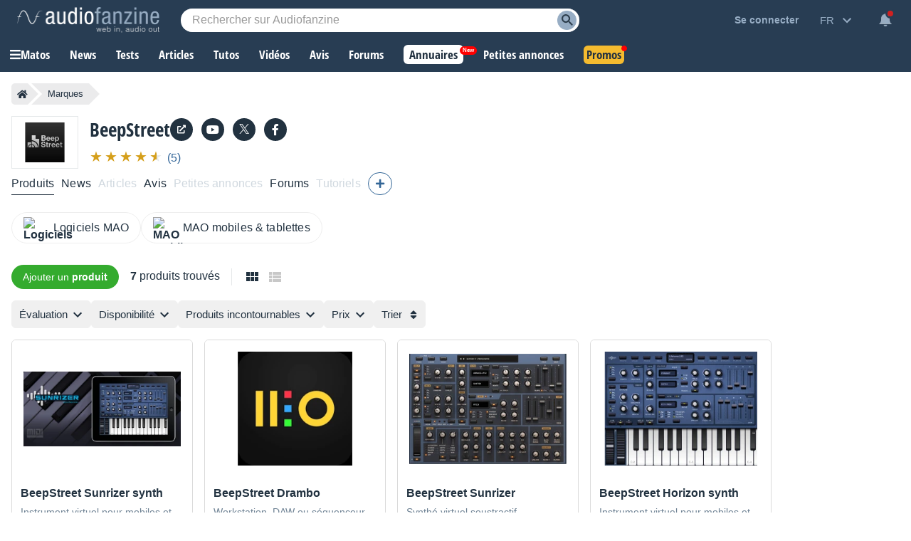

--- FILE ---
content_type: text/html; charset=utf-8
request_url: https://www.google.com/recaptcha/api2/aframe
body_size: 267
content:
<!DOCTYPE HTML><html><head><meta http-equiv="content-type" content="text/html; charset=UTF-8"></head><body><script nonce="iE3kdlmDBBguAWLUkpyTNQ">/** Anti-fraud and anti-abuse applications only. See google.com/recaptcha */ try{var clients={'sodar':'https://pagead2.googlesyndication.com/pagead/sodar?'};window.addEventListener("message",function(a){try{if(a.source===window.parent){var b=JSON.parse(a.data);var c=clients[b['id']];if(c){var d=document.createElement('img');d.src=c+b['params']+'&rc='+(localStorage.getItem("rc::a")?sessionStorage.getItem("rc::b"):"");window.document.body.appendChild(d);sessionStorage.setItem("rc::e",parseInt(sessionStorage.getItem("rc::e")||0)+1);localStorage.setItem("rc::h",'1769900361672');}}}catch(b){}});window.parent.postMessage("_grecaptcha_ready", "*");}catch(b){}</script></body></html>

--- FILE ---
content_type: application/javascript; charset=utf-8
request_url: https://fundingchoicesmessages.google.com/f/AGSKWxWgQPDwtrQ8ZB40ssIhpSnuCWXVlGJoQPxMEnFiIktKSou3w8Qxp-_TE0LKZRIkm2xtuN-GyxYpjJ2_87xwMpoNXJdTAP4LBvXBvQ8c4d4j1SjE9xMj5RnooNq5Hc3ac_zrIFJTNCVwifVM6a6fdvXeRlaPJl3aGx-ymOkAQOl0WhcpiIHP1LukZk9l/_/banners/ad10.?adloc=/openads.-games/ads/.org/ad/
body_size: -1284
content:
window['07c6ca6a-d059-48c2-bbde-e2f26113e10a'] = true;